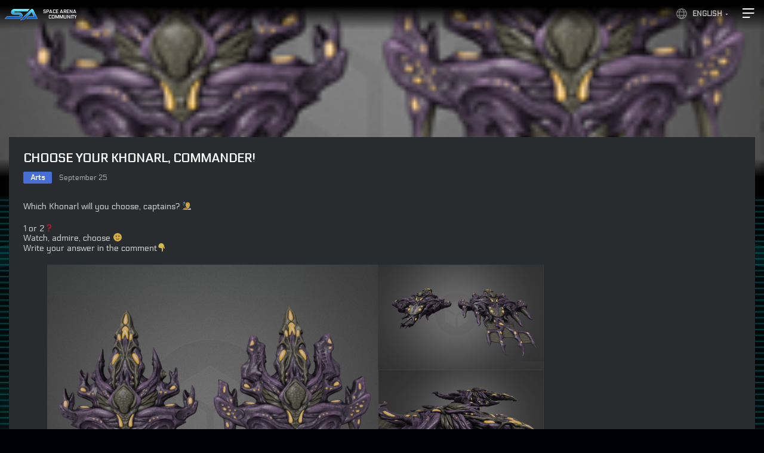

--- FILE ---
content_type: text/html; charset=UTF-8
request_url: https://space-arena.com/choose-your-khonarl-commander/
body_size: 7348
content:
<!DOCTYPE html>
<html lang="en-US">
<head>
	<meta charset="UTF-8">
	<meta http-equiv="X-UA-Compatible" content="IE=edge">
    <meta name="viewport" content="width=device-width, initial-scale=1">

	<!--[if lt IE 9]>
	<script src="//html5shiv.googlecode.com/svn/trunk/html5.js"></script>
	<![endif]-->
	<link rel="shortcut icon" href="https://space-arena.com/wp-content/themes/space-arena/images/favicon.ico" type="image/x-icon">
	<meta name='robots' content='index, follow, max-image-preview:large, max-snippet:-1, max-video-preview:-1' />
<link rel="alternate" href="https://space-arena.com/choose-your-khonarl-commander/" hreflang="en" />
<link rel="alternate" href="https://space-arena.com/ru/vyberi-svoj-khonarl-komandir/" hreflang="ru" />

	<!-- This site is optimized with the Yoast SEO plugin v19.10 - https://yoast.com/wordpress/plugins/seo/ -->
	<title>Choose your Khonarl, commander! - Space Arena</title>
	<link rel="canonical" href="https://space-arena.com/choose-your-khonarl-commander/" />
	<meta property="og:locale" content="en_US" />
	<meta property="og:locale:alternate" content="ru_RU" />
	<meta property="og:type" content="article" />
	<meta property="og:title" content="Choose your Khonarl, commander! - Space Arena" />
	<meta property="og:description" content="Which Khonarl will you choose, captains? &#x1f468;&#x200d;&#x1f680; 1 or 2&#x2753; Watch, admire, choose &#x1f642; Write your answer in the comment&#x1f447; Did you like the article? 224 224..." />
	<meta property="og:url" content="https://space-arena.com/choose-your-khonarl-commander/" />
	<meta property="og:site_name" content="Space Arena" />
	<meta property="article:published_time" content="2019-09-25T11:46:42+00:00" />
	<meta property="og:image" content="https://space-arena.com/wp-content/uploads/2019/09/honarl-kollazh-1-umenshennyj.png" />
	<meta property="og:image:width" content="200" />
	<meta property="og:image:height" content="192" />
	<meta property="og:image:type" content="image/png" />
	<meta name="author" content="community_sa" />
	<meta name="twitter:card" content="summary_large_image" />
	<meta name="twitter:label1" content="Written by" />
	<meta name="twitter:data1" content="community_sa" />
	<script type="application/ld+json" class="yoast-schema-graph">{"@context":"https://schema.org","@graph":[{"@type":"WebPage","@id":"https://space-arena.com/choose-your-khonarl-commander/","url":"https://space-arena.com/choose-your-khonarl-commander/","name":"Choose your Khonarl, commander! - Space Arena","isPartOf":{"@id":"https://space-arena.com/#website"},"primaryImageOfPage":{"@id":"https://space-arena.com/choose-your-khonarl-commander/#primaryimage"},"image":{"@id":"https://space-arena.com/choose-your-khonarl-commander/#primaryimage"},"thumbnailUrl":"https://space-arena.com/wp-content/uploads/2019/09/honarl-kollazh-1-umenshennyj.png","datePublished":"2019-09-25T11:46:42+00:00","dateModified":"2019-09-25T11:46:42+00:00","author":{"@id":"https://space-arena.com/#/schema/person/2df384d3a390807e860582606238e594"},"breadcrumb":{"@id":"https://space-arena.com/choose-your-khonarl-commander/#breadcrumb"},"inLanguage":"en-US","potentialAction":[{"@type":"ReadAction","target":["https://space-arena.com/choose-your-khonarl-commander/"]}]},{"@type":"ImageObject","inLanguage":"en-US","@id":"https://space-arena.com/choose-your-khonarl-commander/#primaryimage","url":"https://space-arena.com/wp-content/uploads/2019/09/honarl-kollazh-1-umenshennyj.png","contentUrl":"https://space-arena.com/wp-content/uploads/2019/09/honarl-kollazh-1-umenshennyj.png","width":200,"height":192},{"@type":"BreadcrumbList","@id":"https://space-arena.com/choose-your-khonarl-commander/#breadcrumb","itemListElement":[{"@type":"ListItem","position":1,"name":"Home","item":"https://space-arena.com/"},{"@type":"ListItem","position":2,"name":"News","item":"https://space-arena.com/news/"},{"@type":"ListItem","position":3,"name":"Choose your Khonarl, commander!"}]},{"@type":"WebSite","@id":"https://space-arena.com/#website","url":"https://space-arena.com/","name":"Space Arena","description":"Space Arena is a mobile game for iOS and Android platforms","potentialAction":[{"@type":"SearchAction","target":{"@type":"EntryPoint","urlTemplate":"https://space-arena.com/?s={search_term_string}"},"query-input":"required name=search_term_string"}],"inLanguage":"en-US"},{"@type":"Person","@id":"https://space-arena.com/#/schema/person/2df384d3a390807e860582606238e594","name":"community_sa","image":{"@type":"ImageObject","inLanguage":"en-US","@id":"https://space-arena.com/#/schema/person/image/","url":"https://secure.gravatar.com/avatar/1d9ef2aa354488a1bddf0149bdb4ad9f?s=96&d=mm&r=g","contentUrl":"https://secure.gravatar.com/avatar/1d9ef2aa354488a1bddf0149bdb4ad9f?s=96&d=mm&r=g","caption":"community_sa"},"url":"https://space-arena.com/author/community_sa/"}]}</script>
	<!-- / Yoast SEO plugin. -->


<link rel='dns-prefetch' href='//maxcdn.bootstrapcdn.com' />
<link rel="alternate" type="application/rss+xml" title="Space Arena &raquo; Choose your Khonarl, commander! Comments Feed" href="https://space-arena.com/choose-your-khonarl-commander/feed/" />
<script type="text/javascript">
window._wpemojiSettings = {"baseUrl":"https:\/\/s.w.org\/images\/core\/emoji\/14.0.0\/72x72\/","ext":".png","svgUrl":"https:\/\/s.w.org\/images\/core\/emoji\/14.0.0\/svg\/","svgExt":".svg","source":{"concatemoji":"https:\/\/space-arena.com\/wp-includes\/js\/wp-emoji-release.min.js?ver=6.1.9"}};
/*! This file is auto-generated */
!function(e,a,t){var n,r,o,i=a.createElement("canvas"),p=i.getContext&&i.getContext("2d");function s(e,t){var a=String.fromCharCode,e=(p.clearRect(0,0,i.width,i.height),p.fillText(a.apply(this,e),0,0),i.toDataURL());return p.clearRect(0,0,i.width,i.height),p.fillText(a.apply(this,t),0,0),e===i.toDataURL()}function c(e){var t=a.createElement("script");t.src=e,t.defer=t.type="text/javascript",a.getElementsByTagName("head")[0].appendChild(t)}for(o=Array("flag","emoji"),t.supports={everything:!0,everythingExceptFlag:!0},r=0;r<o.length;r++)t.supports[o[r]]=function(e){if(p&&p.fillText)switch(p.textBaseline="top",p.font="600 32px Arial",e){case"flag":return s([127987,65039,8205,9895,65039],[127987,65039,8203,9895,65039])?!1:!s([55356,56826,55356,56819],[55356,56826,8203,55356,56819])&&!s([55356,57332,56128,56423,56128,56418,56128,56421,56128,56430,56128,56423,56128,56447],[55356,57332,8203,56128,56423,8203,56128,56418,8203,56128,56421,8203,56128,56430,8203,56128,56423,8203,56128,56447]);case"emoji":return!s([129777,127995,8205,129778,127999],[129777,127995,8203,129778,127999])}return!1}(o[r]),t.supports.everything=t.supports.everything&&t.supports[o[r]],"flag"!==o[r]&&(t.supports.everythingExceptFlag=t.supports.everythingExceptFlag&&t.supports[o[r]]);t.supports.everythingExceptFlag=t.supports.everythingExceptFlag&&!t.supports.flag,t.DOMReady=!1,t.readyCallback=function(){t.DOMReady=!0},t.supports.everything||(n=function(){t.readyCallback()},a.addEventListener?(a.addEventListener("DOMContentLoaded",n,!1),e.addEventListener("load",n,!1)):(e.attachEvent("onload",n),a.attachEvent("onreadystatechange",function(){"complete"===a.readyState&&t.readyCallback()})),(e=t.source||{}).concatemoji?c(e.concatemoji):e.wpemoji&&e.twemoji&&(c(e.twemoji),c(e.wpemoji)))}(window,document,window._wpemojiSettings);
</script>
<style type="text/css">
img.wp-smiley,
img.emoji {
	display: inline !important;
	border: none !important;
	box-shadow: none !important;
	height: 1em !important;
	width: 1em !important;
	margin: 0 0.07em !important;
	vertical-align: -0.1em !important;
	background: none !important;
	padding: 0 !important;
}
</style>
	<link rel='stylesheet' id='wp-block-library-css' href='https://space-arena.com/wp-includes/css/dist/block-library/style.min.css?ver=6.1.9' type='text/css' media='all' />
<link rel='stylesheet' id='classic-theme-styles-css' href='https://space-arena.com/wp-includes/css/classic-themes.min.css?ver=1' type='text/css' media='all' />
<style id='global-styles-inline-css' type='text/css'>
body{--wp--preset--color--black: #000000;--wp--preset--color--cyan-bluish-gray: #abb8c3;--wp--preset--color--white: #ffffff;--wp--preset--color--pale-pink: #f78da7;--wp--preset--color--vivid-red: #cf2e2e;--wp--preset--color--luminous-vivid-orange: #ff6900;--wp--preset--color--luminous-vivid-amber: #fcb900;--wp--preset--color--light-green-cyan: #7bdcb5;--wp--preset--color--vivid-green-cyan: #00d084;--wp--preset--color--pale-cyan-blue: #8ed1fc;--wp--preset--color--vivid-cyan-blue: #0693e3;--wp--preset--color--vivid-purple: #9b51e0;--wp--preset--gradient--vivid-cyan-blue-to-vivid-purple: linear-gradient(135deg,rgba(6,147,227,1) 0%,rgb(155,81,224) 100%);--wp--preset--gradient--light-green-cyan-to-vivid-green-cyan: linear-gradient(135deg,rgb(122,220,180) 0%,rgb(0,208,130) 100%);--wp--preset--gradient--luminous-vivid-amber-to-luminous-vivid-orange: linear-gradient(135deg,rgba(252,185,0,1) 0%,rgba(255,105,0,1) 100%);--wp--preset--gradient--luminous-vivid-orange-to-vivid-red: linear-gradient(135deg,rgba(255,105,0,1) 0%,rgb(207,46,46) 100%);--wp--preset--gradient--very-light-gray-to-cyan-bluish-gray: linear-gradient(135deg,rgb(238,238,238) 0%,rgb(169,184,195) 100%);--wp--preset--gradient--cool-to-warm-spectrum: linear-gradient(135deg,rgb(74,234,220) 0%,rgb(151,120,209) 20%,rgb(207,42,186) 40%,rgb(238,44,130) 60%,rgb(251,105,98) 80%,rgb(254,248,76) 100%);--wp--preset--gradient--blush-light-purple: linear-gradient(135deg,rgb(255,206,236) 0%,rgb(152,150,240) 100%);--wp--preset--gradient--blush-bordeaux: linear-gradient(135deg,rgb(254,205,165) 0%,rgb(254,45,45) 50%,rgb(107,0,62) 100%);--wp--preset--gradient--luminous-dusk: linear-gradient(135deg,rgb(255,203,112) 0%,rgb(199,81,192) 50%,rgb(65,88,208) 100%);--wp--preset--gradient--pale-ocean: linear-gradient(135deg,rgb(255,245,203) 0%,rgb(182,227,212) 50%,rgb(51,167,181) 100%);--wp--preset--gradient--electric-grass: linear-gradient(135deg,rgb(202,248,128) 0%,rgb(113,206,126) 100%);--wp--preset--gradient--midnight: linear-gradient(135deg,rgb(2,3,129) 0%,rgb(40,116,252) 100%);--wp--preset--duotone--dark-grayscale: url('#wp-duotone-dark-grayscale');--wp--preset--duotone--grayscale: url('#wp-duotone-grayscale');--wp--preset--duotone--purple-yellow: url('#wp-duotone-purple-yellow');--wp--preset--duotone--blue-red: url('#wp-duotone-blue-red');--wp--preset--duotone--midnight: url('#wp-duotone-midnight');--wp--preset--duotone--magenta-yellow: url('#wp-duotone-magenta-yellow');--wp--preset--duotone--purple-green: url('#wp-duotone-purple-green');--wp--preset--duotone--blue-orange: url('#wp-duotone-blue-orange');--wp--preset--font-size--small: 13px;--wp--preset--font-size--medium: 20px;--wp--preset--font-size--large: 36px;--wp--preset--font-size--x-large: 42px;--wp--preset--spacing--20: 0.44rem;--wp--preset--spacing--30: 0.67rem;--wp--preset--spacing--40: 1rem;--wp--preset--spacing--50: 1.5rem;--wp--preset--spacing--60: 2.25rem;--wp--preset--spacing--70: 3.38rem;--wp--preset--spacing--80: 5.06rem;}:where(.is-layout-flex){gap: 0.5em;}body .is-layout-flow > .alignleft{float: left;margin-inline-start: 0;margin-inline-end: 2em;}body .is-layout-flow > .alignright{float: right;margin-inline-start: 2em;margin-inline-end: 0;}body .is-layout-flow > .aligncenter{margin-left: auto !important;margin-right: auto !important;}body .is-layout-constrained > .alignleft{float: left;margin-inline-start: 0;margin-inline-end: 2em;}body .is-layout-constrained > .alignright{float: right;margin-inline-start: 2em;margin-inline-end: 0;}body .is-layout-constrained > .aligncenter{margin-left: auto !important;margin-right: auto !important;}body .is-layout-constrained > :where(:not(.alignleft):not(.alignright):not(.alignfull)){max-width: var(--wp--style--global--content-size);margin-left: auto !important;margin-right: auto !important;}body .is-layout-constrained > .alignwide{max-width: var(--wp--style--global--wide-size);}body .is-layout-flex{display: flex;}body .is-layout-flex{flex-wrap: wrap;align-items: center;}body .is-layout-flex > *{margin: 0;}:where(.wp-block-columns.is-layout-flex){gap: 2em;}.has-black-color{color: var(--wp--preset--color--black) !important;}.has-cyan-bluish-gray-color{color: var(--wp--preset--color--cyan-bluish-gray) !important;}.has-white-color{color: var(--wp--preset--color--white) !important;}.has-pale-pink-color{color: var(--wp--preset--color--pale-pink) !important;}.has-vivid-red-color{color: var(--wp--preset--color--vivid-red) !important;}.has-luminous-vivid-orange-color{color: var(--wp--preset--color--luminous-vivid-orange) !important;}.has-luminous-vivid-amber-color{color: var(--wp--preset--color--luminous-vivid-amber) !important;}.has-light-green-cyan-color{color: var(--wp--preset--color--light-green-cyan) !important;}.has-vivid-green-cyan-color{color: var(--wp--preset--color--vivid-green-cyan) !important;}.has-pale-cyan-blue-color{color: var(--wp--preset--color--pale-cyan-blue) !important;}.has-vivid-cyan-blue-color{color: var(--wp--preset--color--vivid-cyan-blue) !important;}.has-vivid-purple-color{color: var(--wp--preset--color--vivid-purple) !important;}.has-black-background-color{background-color: var(--wp--preset--color--black) !important;}.has-cyan-bluish-gray-background-color{background-color: var(--wp--preset--color--cyan-bluish-gray) !important;}.has-white-background-color{background-color: var(--wp--preset--color--white) !important;}.has-pale-pink-background-color{background-color: var(--wp--preset--color--pale-pink) !important;}.has-vivid-red-background-color{background-color: var(--wp--preset--color--vivid-red) !important;}.has-luminous-vivid-orange-background-color{background-color: var(--wp--preset--color--luminous-vivid-orange) !important;}.has-luminous-vivid-amber-background-color{background-color: var(--wp--preset--color--luminous-vivid-amber) !important;}.has-light-green-cyan-background-color{background-color: var(--wp--preset--color--light-green-cyan) !important;}.has-vivid-green-cyan-background-color{background-color: var(--wp--preset--color--vivid-green-cyan) !important;}.has-pale-cyan-blue-background-color{background-color: var(--wp--preset--color--pale-cyan-blue) !important;}.has-vivid-cyan-blue-background-color{background-color: var(--wp--preset--color--vivid-cyan-blue) !important;}.has-vivid-purple-background-color{background-color: var(--wp--preset--color--vivid-purple) !important;}.has-black-border-color{border-color: var(--wp--preset--color--black) !important;}.has-cyan-bluish-gray-border-color{border-color: var(--wp--preset--color--cyan-bluish-gray) !important;}.has-white-border-color{border-color: var(--wp--preset--color--white) !important;}.has-pale-pink-border-color{border-color: var(--wp--preset--color--pale-pink) !important;}.has-vivid-red-border-color{border-color: var(--wp--preset--color--vivid-red) !important;}.has-luminous-vivid-orange-border-color{border-color: var(--wp--preset--color--luminous-vivid-orange) !important;}.has-luminous-vivid-amber-border-color{border-color: var(--wp--preset--color--luminous-vivid-amber) !important;}.has-light-green-cyan-border-color{border-color: var(--wp--preset--color--light-green-cyan) !important;}.has-vivid-green-cyan-border-color{border-color: var(--wp--preset--color--vivid-green-cyan) !important;}.has-pale-cyan-blue-border-color{border-color: var(--wp--preset--color--pale-cyan-blue) !important;}.has-vivid-cyan-blue-border-color{border-color: var(--wp--preset--color--vivid-cyan-blue) !important;}.has-vivid-purple-border-color{border-color: var(--wp--preset--color--vivid-purple) !important;}.has-vivid-cyan-blue-to-vivid-purple-gradient-background{background: var(--wp--preset--gradient--vivid-cyan-blue-to-vivid-purple) !important;}.has-light-green-cyan-to-vivid-green-cyan-gradient-background{background: var(--wp--preset--gradient--light-green-cyan-to-vivid-green-cyan) !important;}.has-luminous-vivid-amber-to-luminous-vivid-orange-gradient-background{background: var(--wp--preset--gradient--luminous-vivid-amber-to-luminous-vivid-orange) !important;}.has-luminous-vivid-orange-to-vivid-red-gradient-background{background: var(--wp--preset--gradient--luminous-vivid-orange-to-vivid-red) !important;}.has-very-light-gray-to-cyan-bluish-gray-gradient-background{background: var(--wp--preset--gradient--very-light-gray-to-cyan-bluish-gray) !important;}.has-cool-to-warm-spectrum-gradient-background{background: var(--wp--preset--gradient--cool-to-warm-spectrum) !important;}.has-blush-light-purple-gradient-background{background: var(--wp--preset--gradient--blush-light-purple) !important;}.has-blush-bordeaux-gradient-background{background: var(--wp--preset--gradient--blush-bordeaux) !important;}.has-luminous-dusk-gradient-background{background: var(--wp--preset--gradient--luminous-dusk) !important;}.has-pale-ocean-gradient-background{background: var(--wp--preset--gradient--pale-ocean) !important;}.has-electric-grass-gradient-background{background: var(--wp--preset--gradient--electric-grass) !important;}.has-midnight-gradient-background{background: var(--wp--preset--gradient--midnight) !important;}.has-small-font-size{font-size: var(--wp--preset--font-size--small) !important;}.has-medium-font-size{font-size: var(--wp--preset--font-size--medium) !important;}.has-large-font-size{font-size: var(--wp--preset--font-size--large) !important;}.has-x-large-font-size{font-size: var(--wp--preset--font-size--x-large) !important;}
.wp-block-navigation a:where(:not(.wp-element-button)){color: inherit;}
:where(.wp-block-columns.is-layout-flex){gap: 2em;}
.wp-block-pullquote{font-size: 1.5em;line-height: 1.6;}
</style>
<link rel='stylesheet' id='contact-form-7-css' href='https://space-arena.com/wp-content/plugins/contact-form-7/includes/css/styles.css?ver=5.6.4' type='text/css' media='all' />
<link rel='stylesheet' id='font-awesome-css' href='//maxcdn.bootstrapcdn.com/font-awesome/4.7.0/css/font-awesome.min.css?ver=6.1.9' type='text/css' media='all' />
<link rel='stylesheet' id='like-css' href='https://space-arena.com/wp-content/plugins/like-dislike-plus-counter/assets/css/style.css?ver=6.1.9' type='text/css' media='all' />
<link rel='stylesheet' id='exo-font-css' href='//fonts.googleapis.com/css?family=Exo+2&#038;ver=6.1.9' type='text/css' media='all' />
<link rel='stylesheet' id='fancybox-css-css' href='//cdn.jsdelivr.net/gh/fancyapps/fancybox@3.5.7/dist/jquery.fancybox.min.css?ver=6.1.9' type='text/css' media='all' />
<link rel='stylesheet' id='style1-css' href='https://space-arena.com/wp-content/themes/space-arena/css/style.css?ver=6.1.9' type='text/css' media='all' />
<link rel='stylesheet' id='main-css' href='https://space-arena.com/wp-content/themes/space-arena/style.css?ver=6.1.9' type='text/css' media='all' />
<script type='text/javascript' src='https://space-arena.com/wp-includes/js/jquery/jquery.min.js?ver=3.6.1' id='jquery-core-js'></script>
<script type='text/javascript' src='https://space-arena.com/wp-includes/js/jquery/jquery-migrate.min.js?ver=3.3.2' id='jquery-migrate-js'></script>
<link rel="https://api.w.org/" href="https://space-arena.com/wp-json/" /><link rel="alternate" type="application/json" href="https://space-arena.com/wp-json/wp/v2/posts/518" /><link rel="EditURI" type="application/rsd+xml" title="RSD" href="https://space-arena.com/xmlrpc.php?rsd" />
<link rel="wlwmanifest" type="application/wlwmanifest+xml" href="https://space-arena.com/wp-includes/wlwmanifest.xml" />
<meta name="generator" content="WordPress 6.1.9" />
<link rel='shortlink' href='https://space-arena.com/?p=518' />
<link rel="alternate" type="application/json+oembed" href="https://space-arena.com/wp-json/oembed/1.0/embed?url=https%3A%2F%2Fspace-arena.com%2Fchoose-your-khonarl-commander%2F" />

 <!-- OneAll.com / Social Login for WordPress / v5.7 -->
<script data-cfasync="false" type="text/javascript">
 (function() {
  var oa = document.createElement('script'); oa.type = 'text/javascript';
  oa.async = true; oa.src = 'https://app-890708-1.api.oneall.com/socialize/library.js';
  var s = document.getElementsByTagName('script')[0]; s.parentNode.insertBefore(oa, s);
 })();
</script>
<style type="text/css">.recentcomments a{display:inline !important;padding:0 !important;margin:0 !important;}</style><style type="text/css">.broken_link, a.broken_link {
	text-decoration: line-through;
}</style><link rel="icon" href="https://space-arena.com/wp-content/uploads/2025/02/cropped-1024-32x32.png" sizes="32x32" />
<link rel="icon" href="https://space-arena.com/wp-content/uploads/2025/02/cropped-1024-192x192.png" sizes="192x192" />
<link rel="apple-touch-icon" href="https://space-arena.com/wp-content/uploads/2025/02/cropped-1024-180x180.png" />
<meta name="msapplication-TileImage" content="https://space-arena.com/wp-content/uploads/2025/02/cropped-1024-270x270.png" />
</head>
<body class="post-template-default single single-post postid-518 single-format-standard">
	<div id="lang-nav-ul" class="side-menu__second"><li id="menu-item-1289" class="pll-parent-menu-item menu-item menu-item-type-custom menu-item-object-custom menu-item-has-children menu-item-1289"><a href="#pll_switcher">English</a>
<ul class="sub-menu">
	<li id="menu-item-1289-ru" class="lang-item lang-item-15 lang-item-ru lang-item-first menu-item menu-item-type-custom menu-item-object-custom menu-item-1289-ru"><a href="https://space-arena.com/ru/vyberi-svoj-khonarl-komandir/" hreflang="ru-RU" lang="ru-RU">Русский</a></li>
</ul>
</li>
</div>	<button class="header-menu">
			<svg width="24" height="24" viewBox="0 0 24 24" fill="none">
			<path fill-rule="evenodd" clip-rule="evenodd" d="M21.8553 4.28944C21.9218 4.15646 21.8251 4 21.6764 4H2V6H20.8764C20.9521 6 21.0214 5.9572 21.0553 5.88944L21.8553 4.28944Z" fill="white"/>
			<path fill-rule="evenodd" clip-rule="evenodd" d="M21.8553 11.2894C21.9218 11.1565 21.8251 11 21.6764 11H2V13H20.8764C20.9521 13 21.0214 12.9572 21.0553 12.8894L21.8553 11.2894Z" fill="white"/>
			<path fill-rule="evenodd" clip-rule="evenodd" d="M14.8553 18.2894C14.9218 18.1565 14.8251 18 14.6764 18H2V20H13.8764C13.9521 20 14.0214 19.9572 14.0553 19.8894L14.8553 18.2894Z" fill="white"/>
			</svg>
	</button>
	<div class="side-menu-overlay"></div>
	<div class="side-menu">
		<div class="side-menu__inner">
			<div id="top-nav-ul" class="side-menu__menu"><li id="menu-item-1027" class="menu-item menu-item-type-post_type menu-item-object-page menu-item-home menu-item-1027"><a href="https://space-arena.com/">BACK TO HOME</a></li>
<li id="menu-item-1028" class="menu-item menu-item-type-post_type menu-item-object-page current_page_parent menu-item-1028"><a href="https://space-arena.com/news/">News</a></li>
<li id="menu-item-1029" class="menu-item menu-item-type-custom menu-item-object-custom menu-item-1029"><a target="_blank" rel="noopener" href="https://spacearena.fandom.com/wiki/Space_Arena_Wiki">Wiki</a></li>
<li id="menu-item-1032" class="menu-item menu-item-type-post_type menu-item-object-page menu-item-1032"><a href="https://space-arena.com/faq/">FAQ</a></li>
<li id="menu-item-1033" class="menu-item menu-item-type-post_type menu-item-object-page menu-item-1033"><a href="https://space-arena.com/support/">Support</a></li>
</div>			<div class="side-menu__bottom">
				<div id="second-nav-ul" class="side-menu__second"><li id="menu-item-1035" class="appstore menu-item menu-item-type-custom menu-item-object-custom menu-item-1035"><a target="_blank" rel="noopener" href="https://herocraft.com/a/spc_ar_ios">Download on the App Store</a></li>
<li id="menu-item-1036" class="gplay menu-item menu-item-type-custom menu-item-object-custom menu-item-1036"><a target="_blank" rel="noopener" href="https://herocraft.com/a/spc_ar">Get it on Google Play</a></li>
</div>			</div>
		</div>
	</div>
	  <div class="trailer-overlay">
    <div class="close-area"></div>
    <div class="trailer-container">
      <div class="close" id="closeTrailer"></div>
	  <iframe width="560" height="315" src="https://www.youtube.com/embed/sV9zFxR6KtM" frameborder="0" allow="accelerometer; autoplay; encrypted-media; gyroscope; picture-in-picture" allowfullscreen></iframe>      
    </div>
  </div>
  <div class="mainwrap">
    <div class="menuwrap">
		<a href="https://space-arena.com/" class="header-community"><img src="https://space-arena.com/wp-content/themes/space-arena/images/SA_logo_mini.png" alt="arena"><span>Space arena community</span></a>
		
   </div>
	
<div class="dividelines"></div>

<div class="section-news">
	<div class="section-news__bg" style="background-image: url(https://space-arena.com/wp-content/uploads/2025/02/post_blank_4-1.jpg)"></div>
	
			
		
				
		<div class="news-single" >
			<div class="single-image" style="background-image: url(https://space-arena.com/wp-content/uploads/2019/09/honarl-kollazh-1-umenshennyj.png)"></div>
			
			<div class="news-single__content">
				<div class="news-single__title">Choose your Khonarl, commander!</div>
				<div class="news-single__meta">
					<a href="https://space-arena.com/category/arts/" class="cat-name" style="background-color: #466ed4">
						Arts					</a>
					<div class="date">September 25</div>
				</div>
				<div class="news-single__text">
					<p>Which Khonarl will you choose, captains? <span class="_5mfr"><span class="_6qdm">&#x1f468;&#x200d;&#x1f680;</span></span></p>
<p>1 or 2<span class="_5mfr"><span class="_6qdm">&#x2753;</span></span><br />
Watch, admire, choose <span class="_5mfr"><span class="_6qdm">&#x1f642;</span></span><br />
Write your answer in the comment<span class="_5mfr"><span class="_6qdm">&#x1f447;</span></span></p>
<ol>
<li><img decoding="async" class="alignnone  wp-image-519" src="https://space-arena.com/wp-content/uploads/2019/09/honarl-kollazh-1.png" alt="" width="832" height="533" /></li>
<li><img decoding="async" loading="lazy" class="alignnone  wp-image-520" src="https://space-arena.com/wp-content/uploads/2019/09/kollazh-2.png" alt="" width="831" height="481" /></li>
</ol>
<div class='post-like-dislike-plusCounter-container'>Did you like the article?<div class="button-container-likes-dislike single-cont-like-dis">
    <button class="btn-imgs-back4" id="post-like-btn"><i class="fa fa-smile-o"></i><b>224</b></button>
    <button class="btn-imgs-back4" id="post-dislike-btn"><i class="fa fa-frown-o"></i><b>224</b></button>
  </div></div><span class='hidden-id' id='like-dislike-post-id'>518</span><span class='hidden-id ldc-post-total-likes'>0</span><span class='hidden-id ldc-post-total-dislikes'>1</span><span class='hidden-id ldc-lk-dk-type'>cookie-check</span><span class='hidden-id ldc-page-title'>Choose your Khonarl, commander!</span><span class='hidden-id ldc-share-it'>no</span>				</div>
			</div>
			
			<div class="news-single__bottom">
				<!--<ul class="news-single__lang">	<li class="lang-item lang-item-15 lang-item-ru lang-item-first"><a  lang="ru-RU" hreflang="ru-RU" href="https://space-arena.com/ru/vyberi-svoj-khonarl-komandir/"><img src="/wp-content/polylang/ru_RU.png" alt="Русский" /></a></li>
</ul>-->
							</div>
		</div>
				
		 
</div>

	

      <div class="footer">
        
        <div class="col-footer-links">
		  <div id="bottom-nav-ul" class="links"><a target="_blank" href="http://www.herocraft.com/publishing/" class="menu-item menu-item-type-custom menu-item-object-custom menu-item-1060">More games</a><a href="https://space-arena.com/contact-us/" class="menu-item menu-item-type-post_type menu-item-object-page menu-item-1061">Contacts</a><a href="https://space-arena.com/privacy-policy-2/" class="menu-item menu-item-type-post_type menu-item-object-page menu-item-privacy-policy menu-item-1062">Privacy policy</a></div>			<div class="hc-logo"><img src="https://space-arena.com/wp-content/themes/space-arena/images/herocraft.svg" alt=""></div>
          <div class="copy">All rights reserved © 2026 HeroCraft</div>
        </div>
      </div>
	  
	  
  </div><!-- .mainwrap -->
<script type='text/javascript' src='https://space-arena.com/wp-content/plugins/contact-form-7/includes/swv/js/index.js?ver=5.6.4' id='swv-js'></script>
<script type='text/javascript' id='contact-form-7-js-extra'>
/* <![CDATA[ */
var wpcf7 = {"api":{"root":"https:\/\/space-arena.com\/wp-json\/","namespace":"contact-form-7\/v1"}};
/* ]]> */
</script>
<script type='text/javascript' src='https://space-arena.com/wp-content/plugins/contact-form-7/includes/js/index.js?ver=5.6.4' id='contact-form-7-js'></script>
<script type='text/javascript' id='like-js-extra'>
/* <![CDATA[ */
var counterURL = {"ajax_url":"https:\/\/space-arena.com\/wp-admin\/admin-ajax.php"};
var cookieURL = {"cookie_ajax_url":"https:\/\/space-arena.com\/wp-admin\/admin-ajax.php"};
/* ]]> */
</script>
<script type='text/javascript' src='https://space-arena.com/wp-content/plugins/like-dislike-plus-counter/assets/js/logic.js?ver=1.0' id='like-js'></script>
<script type='text/javascript' src='https://space-arena.com/wp-includes/js/comment-reply.min.js?ver=6.1.9' id='comment-reply-js'></script>
<script type='text/javascript' src='//cdn.jsdelivr.net/gh/fancyapps/fancybox@3.5.7/dist/jquery.fancybox.min.js?ver=6.1.9' id='fancybox-js'></script>
<script type='text/javascript' src='https://space-arena.com/wp-content/themes/space-arena/js/main.js?ver=6.1.9' id='main-js'></script>

<script type="text/javascript">
    jQuery('#closeTrailer').click(function(){
      jQuery('.trailer-overlay').hide();
    })

    jQuery('.close-area').click(function(){
      jQuery('.trailer-overlay').hide();
    })

    jQuery('#playTrailer').click(function(){
      jQuery('.trailer-overlay').css('display', 'flex');
    })
</script>
</body>
</html>


--- FILE ---
content_type: text/css
request_url: https://space-arena.com/wp-content/themes/space-arena/css/style.css?ver=6.1.9
body_size: 4625
content:
@import "../fonts/font.css";
img {
  max-width: 100%;
  height: auto;
}
@font-face {
  font-family: 'Bender';
  src: url('fonts/36FDFA_0_0.eot');
  src: url('fonts/36FDFA_0_0.eot?#iefix') format('embedded-opentype'), url('fonts/36FDFA_0_0.woff2') format('woff2'), url('fonts/36FDFA_0_0.woff') format('woff'), url('fonts/36FDFA_0_0.ttf') format('truetype');
}
* {
  box-sizing: border-box;
}
body {
  font-family: 'SpaceArena', sans-serif;
  padding: 0;
  margin: 0;
  background-color: #000106;
  color: #fff;
}
body.noscroll {
  overflow: hidden;
}
.menuwrap {
  position: fixed;
  z-index: 10;
  top: 0;
  left: 0;
  right: 0;
  padding: 15px 8px;
  background-image: linear-gradient(180deg, #000000 20%, rgba(0, 0, 0, 0) 100%);
  display: flex;
  justify-content: space-between;
  align-items: flex-start;
}
.menu {
  margin: 0 auto;
  display: flex;
  justify-content: center;
  background: url(../images/menulines.png);
  background-repeat: no-repeat;
  background-position: 50% 50%;
  background-image: linear-gradient(180deg, #000000 50%, rgba(0, 0, 0, 0) 100%);
}
.menu a {
  width: 240px;
  height: 89px;
  background-repeat: no-repeat;
  background-size: contain;
  overflow: hidden;
  text-indent: -9999px;
}
.social-menu {
  position: fixed;
  right: 0;
  top: 45px;
  z-index: 995;
  transition: transform 300ms ease-in;
  width: 50px;
  background: url(../images/social.svg) center no-repeat;
  background-size: contain;
  padding: 15px 14px;
}
.social-menu.hide {
  transform: translateX(100%);
}
.social-menu__menu {
  padding: 0;
  margin: 0;
  list-style: none;
}
.social-menu__menu li {
  margin-bottom: 15px;
}
.social-menu__menu li:last-child {
  margin-bottom: 0;
}
.social-menu__menu li a {
  display: block;
}
.social-menu__menu li a img {
  display: block;
  margin: 0 auto;
  width: 23px;
  height: auto;
  max-width: none;
}
.social-menu__menu li a img[alt="vk"],
.social-menu__menu li a img[alt="fb"] {
  width: 21px;
}
.social-menu__menu li a img[alt="discord"] {
  width: 26px;
  transform: translateX(-2px);
  margin-top: -1px;
  margin-bottom: -3px;
}
.side-menu {
  position: fixed;
  right: 0;
  bottom: 0;
  top: 0;
  z-index: 998;
  transform: translateX(100%);
  transition: transform 300ms ease-in;
  width: 70%;
  min-width: 250px;
  max-width: 320px;
  background: #292929;
  padding: 60px 30px 40px 40px;
  overflow: auto;
}
.side-menu.open {
  transform: translateX(0%);
}
.side-menu__inner {
  display: flex;
  flex-direction: column;
  justify-content: space-between;
  min-height: 100%;
}
.side-menu-overlay {
  background: #000007;
  opacity: 0.32;
  position: fixed;
  left: 0;
  right: 0;
  top: 0;
  bottom: 0;
  z-index: 997;
  display: none;
}
.side-menu-overlay.open {
  display: block;
}
.side-menu__menu {
  margin: 0;
  padding: 0;
  list-style: none;
}
.side-menu__menu li {
  margin-bottom: 32px;
}
.side-menu__menu li a {
  font-style: normal;
  font-weight: bold;
  font-size: 16px;
  line-height: 120%;
  text-transform: uppercase;
  color: #FFFFFF;
  text-decoration: none;
}
.side-menu__bottom {
  background: url(../images/line.svg) center top no-repeat;
  background-size: 100% auto;
  padding: 25px 0 0 0;
}
.side-menu__second {
  margin: 0;
  padding: 0;
  list-style: none;
}
.side-menu__second li {
  margin-bottom: 20px;
}
.side-menu__second li:last-child {
  margin-bottom: 0;
}
.side-menu__second li a {
  font-weight: 600;
  font-size: 12px;
  line-height: 120%;
  display: inline-block;
  text-transform: uppercase;
  color: rgba(255, 255, 255, 0.7);
  text-decoration: none;
}
.side-menu__second li.menu-item-has-children > a {
  position: relative;
}
.side-menu__second li.menu-item-has-children > a:after {
  content: '';
  position: relative;
  display: inline-block;
  vertical-align: middle;
  background: url(../images/caret.svg) center no-repeat;
  width: 5px;
  height: 2.5px;
  margin-left: 5.5px;
}
.side-menu__second li.pll-parent-menu-item > a {
  position: relative;
  padding-left: 30px;
}
.side-menu__second li.pll-parent-menu-item > a:before {
  content: '';
  position: absolute;
  display: inline-block;
  left: 0;
  top: -5px;
  width: 24px;
  height: 24px;
  background: url(../images/globe.svg) center no-repeat;
  background-size: contain;
}
.side-menu__second li.appstore a {
  position: relative;
  padding-left: 30px;
}
.side-menu__second li.appstore a:after {
  content: '';
  position: absolute;
  display: inline-block;
  left: 0;
  top: -2px;
  width: 23px;
  height: 20px;
  background: url(../images/app.svg) center no-repeat;
  background-size: contain;
  opacity: 0.4;
}
.side-menu__second li.gplay a {
  position: relative;
  padding-left: 30px;
}
.side-menu__second li.gplay a:after {
  content: '';
  position: absolute;
  display: inline-block;
  left: 0;
  top: -4px;
  width: 20px;
  height: 23px;
  background: url(../images/gplay.svg) center no-repeat;
  background-size: contain;
  opacity: 0.4;
}
.side-menu__second .sub-menu {
  margin: 0;
  padding: 5px 0 0 30px;
  list-style: none;
  display: none;
}
.side-menu__second .sub-menu li {
  margin-bottom: 5px;
}
.side-menu__second .sub-menu li a {
  line-height: 1.2;
}
.page-item .body {
  font-size: 14px;
}
.page-item .body a {
  text-decoration: none;
  color: #82eaeb;
}
.page-item .body > h3,
.page-item .body > h4 {
  font-size: 18px;
  font-weight: 600;
  margin: 0 0 20px;
}
.page-item .body > h4 {
  margin-top: -1em;
}
.page-item .body p {
  color: rgba(255, 255, 255, 0.6);
}
.page-item .body p strong,
.page-item .body p b {
  color: #ffffff;
}
/* Accordion Styles */
.accordion {
  border-bottom: 0;
  margin-bottom: 32px;
}
.accordion-title {
  border-top: 0;
  margin: 0;
  margin-bottom: 12px;
  padding: 12px 45px 12px 12px;
  cursor: pointer;
  background: #292C2F;
  font-weight: 600;
  font-size: 12px;
  line-height: 140%;
  align-items: center;
  position: relative;
  color: #FFFFFF;
}
.accordion-title:hover,
.accordion-title:focus,
.accordion-title:active {
  outline: 0;
}
.accordion-title:after {
  content: '';
  position: absolute;
  width: 10px;
  height: 5px;
  background: url(../images/down.svg) center no-repeat;
  background-size: contain;
  right: 20px;
  top: 0;
  bottom: 0;
  margin: auto;
  transition: transform 300ms ease-in;
}
.accordion-title:first-child {
  border: none;
}
.accordion-title.open {
  cursor: default;
}
.accordion-title.open:after {
  transform: rotate(180deg);
}
.accordion-content {
  padding: 14px 12px 20px;
  background: #3D3D3D;
  color: #FFFFFF;
  opacity: 0.8;
  margin-top: -12px;
  margin-bottom: 12px;
}
.ufaq-faq-category-title h4 {
  margin: 0;
  margin-bottom: 8px;
  font-weight: 600;
  font-size: 16px;
  line-height: 120%;
  text-transform: uppercase;
  color: #FFFFFF;
}
.ufaq-faq-div {
  background: #3D3D3D;
  border: 0;
  border-radius: 0;
  margin: 0;
  margin-bottom: 12px;
  padding: 0;
  position: relative;
}
.ufaq-faq-div.ewd-ufaq-post-active .ufaq-faq-title:after {
  transform: rotate(180deg);
}
.ufaq-faq-title {
  border-top: 0;
  margin: 0;
  padding: 12px 45px 12px 12px;
  cursor: pointer;
  background: #292C2F;
  font-weight: 600;
  font-size: 12px;
  line-height: 140%;
  align-items: center;
  position: relative;
  color: #FFFFFF;
}
.ufaq-faq-title a.ewd-ufaq-post-margin {
  color: #FFFFFF;
}
.ufaq-faq-title:hover,
.ufaq-faq-title:focus,
.ufaq-faq-title:active {
  outline: 0;
}
.ufaq-faq-title:after {
  content: '';
  position: absolute;
  width: 10px;
  height: 5px;
  background: url(../images/down.svg) center no-repeat;
  background-size: contain;
  right: 20px;
  top: 0;
  bottom: 0;
  margin: auto;
  transition: transform 300ms ease-in;
}
.ufaq-faq-title-text {
  width: 100%;
  float: none;
}
.ufaq-faq-title-text h4 {
  margin: 0px !important;
  font-weight: 400;
}
.ufaq-faq-title div.ewd-ufaq-post-margin-symbol {
  display: none !important;
}
.ufaq-faq-body {
  padding: 14px 12px 20px;
}
.ufaq-faq-category-inner {
  margin-bottom: 32px;
}
.imgbtn {
  background-repeat: no-repeat;
  background-size: contain;
  overflow: hidden;
  text-indent: -9999px;
  display: inline-block;
  vertical-align: middle;
}
.link-news {
  background-image: url(../images/News.png);
}
.link-news:hover {
  background-image: url(../images/News_hover.png);
}
.link-wiki {
  background-image: url(../images/Wiki.png);
}
.link-wiki:hover {
  background-image: url(../images/Wiki_hover.png);
}
.link-support {
  background-image: url(../images/Support.png);
}
.link-support:hover {
  background-image: url(../images/Support_hover.png);
}
.link-play {
  background-image: url(../images/Play_BTN.png);
  width: 162px;
  height: 158px;
}
.link-play:hover {
  background-image: url(../images/Play_BTN_hover.png);
}
.header {
  overflow: hidden;
  position: relative;
  z-index: 1;
  background: url(../images/headerbg.jpg);
  background-repeat: no-repeat;
  background-size: cover;
  background-position: center;
  min-height: 100vh;
  min-height: calc(var(--vh, 1vh) * 100);
  height: 100vh;
  height: calc(var(--vh, 1vh) * 100);
}
@media (orientation: landscape) and (max-height: 568px) {
  .header {
    min-height: 568px;
  }
}
.header .headerbg {
  opacity: 0;
}
.header .content {
  position: absolute;
  z-index: 2;
  text-align: center;
  top: 0;
  bottom: 0;
  left: 0;
  right: 0;
  display: flex;
  flex-direction: column;
  justify-content: space-between;
  margin: 100px 0 80px;
  align-items: center;
}
@media (max-height: 568px) {
  .header .content {
    margin-bottom: 40px;
  }
}
.header .content .desc {
  max-width: 600px;
  line-height: 140%;
  font-size: 16px;
  margin: 0 auto;
}
.header-community {
  color: #fff;
  font-weight: 600;
  font-size: 8px;
  line-height: 120%;
  text-decoration: none;
  text-align: right;
  text-transform: uppercase;
  width: 120px;
  display: block;
  height: 20px;
  position: relative;
  overflow: hidden;
}
.header-community img {
  position: absolute;
  left: 0;
  width: 55px;
}
.header-community span {
  width: 90px;
  display: inline-block;
  position: relative;
  left: 0;
}
.header-menu {
  width: 24px;
  height: 24px;
  cursor: pointer;
  border: 0;
  padding: 0;
  margin: 0;
  background: transparent;
  position: fixed;
  right: 14px;
  top: 10px;
  z-index: 999;
}
.header-menu:focus,
.header-menu:hover,
.header-menu:active {
  outline: 0;
  background: transparent;
}
.header-menu.open svg > path:last-child {
  opacity: 0;
}
.header-menu.open svg > path:first-child {
  transform: translate(0px, 17px) rotate(-45deg);
  border-radius: 0.2px;
}
.header-menu.open svg > path:nth-child(2) {
  transform: translate(12px, -5px) rotate(45deg);
  border-radius: 0.2px;
}
.header-menu path {
  transition: all 300ms ease-in;
}
.header-buttons {
  font-size: 0;
  margin-top: 0;
}
.header-buttons a {
  display: block;
  height: 50px;
  width: 175px;
  margin-bottom: 20px;
  background-size: contain;
  border-radius: 5px;
}
.header-buttons a.appstore {
  background: url(../images/appstore_btn.svg) center no-repeat;
}
.header-buttons a.gplay {
  background: url(../images/gplay_btn.svg) center no-repeat;
}
.header-buttons a:last-child {
  margin-bottom: 0;
}
#lang-nav-ul {
  position: fixed;
  right: 60px;
  top: 12px;
  z-index: 996;
}
.parallax {
  position: absolute;
  left: 0;
  right: 0;
  top: 0;
  bottom: 0;
  z-index: 1;
}
.parallax img {
  position: absolute;
  z-index: 1;
  max-width: none;
}
.parallax .ship-bottomleft {
  bottom: 20px;
  left: 50%;
  margin-left: -867px;
}
.parallax .ship-bottomright {
  bottom: 20px;
  right: 50%;
  margin-right: -435px;
}
.parallax .ship-topright {
  right: 50%;
  margin-right: -1090px;
  top: -20px;
}
.parallax .explosion {
  left: 50%;
  margin-left: -957px;
  top: 100px;
}
.parallax .rockets {
  right: 50%;
  margin-right: -943px;
  bottom: 250px;
}
.dividelines {
  background: url(../images/divide_lines_between.png);
  background-position: 50% 50%;
  background-repeat: no-repeat;
  height: 20px;
  margin-top: -10px;
  position: relative;
  z-index: 2;
}
.btn {
  border: 0;
  background: url(../images/btn.svg) center no-repeat;
  background-size: 100% 100%;
  height: 42px;
  max-width: 170px;
  border-radius: 0;
  cursor: pointer;
  text-decoration: none;
  text-transform: uppercase;
  font-weight: 500;
  font-size: 12px;
  line-height: 120%;
  color: #FFFFFF;
  padding: 14px 28px;
  display: inline-block;
  position: relative;
}
.btn.btn-next:after {
  content: '';
  position: relative;
  display: inline-block;
  vertical-align: middle;
  width: 16px;
  height: 8px;
  background: url(../images/arrow.svg) center no-repeat;
  background-size: contain;
  margin-left: 7px;
}
.section-news {
  position: relative;
  background-position: center;
  background-repeat: no-repeat;
  background-size: cover;
}
.section-news__bg {
  background: #000106;
  background-position: center;
  background-repeat: no-repeat;
  background-size: cover;
  position: fixed;
  z-index: -1;
  top: 0;
  left: 0;
  width: 100%;
  bottom: 0;
}
.section-title {
  padding-top: 45px;
  padding-bottom: 20px;
  font-weight: 400;
  font-size: 24px;
  line-height: 140%;
  text-align: center;
  text-transform: uppercase;
  color: #FFFFFF;
}
.viewall {
  margin: 0 auto;
  padding: 12px 10px 52px;
  text-align: center;
}
.cat-list {
  padding: 0;
  list-style: none;
  display: flex;
  align-items: center;
  justify-content: center;
  flex-wrap: wrap;
  max-width: 600px;
  margin: 0 auto 20px;
  padding: 0 15px;
}
.cat-list__item a {
  font-weight: 400;
  font-size: 16px;
  line-height: 120%;
  text-decoration: none;
  color: #9fa4a8;
  text-transform: uppercase;
}
.cat-list__item a:hover {
  color: #fff;
}
.cat-list__item.current a {
  color: #fff;
}
.cat-list .divider {
  margin: 0 10px;
}
.divider {
  width: 1.33px;
  height: 1.33px;
  background: #C4C4C4;
  margin: 0 4px;
}
.news-list {
  max-width: 600px;
  margin: 0 auto;
  padding: 0 15px 20px;
}
.news-item {
  display: flex;
  flex-wrap: wrap;
  margin-top: 15px;
  background: url(../images/news_bg.svg) center no-repeat;
  background-size: 100% 100%;
  height: 86px;
  max-width: 326px;
  margin-left: auto;
  margin-right: auto;
}
.news-item:first-child {
  margin-top: 0;
}
.news-item .col-content {
  display: flex;
  flex-direction: column;
  width: 70%;
  width: calc(100% - 85px);
  padding: 13px;
}
.news-item.cat-gameplay .cat-name {
  color: #1a4810;
}
.news-item.cat-gameplay .readmore {
  background: rgba(26, 72, 16, 0.7);
}
.news-item.cat-news .cat-name {
  color: #14423e;
}
.news-item.cat-news .readmore {
  background: rgba(20, 66, 62, 0.7);
}
.news-item.cat-contest .cat-name {
  color: #691e14;
}
.news-item.cat-contest .readmore {
  background: rgba(105, 30, 20, 0.7);
}
.news-item .head {
  display: flex;
  align-items: center;
}
.news-item .head .title {
  font-weight: 400;
  font-size: 16px;
  line-height: 120%;
  color: #FFFFFF;
  overflow: hidden;
  text-overflow: ellipsis;
  display: -webkit-box;
  -webkit-line-clamp: 2;
  /* number of lines to show */
  -webkit-box-orient: vertical;
}
.news-item .head .title a {
  text-decoration: none;
}
.news-item .head .divider {
  width: 2px;
  height: 27px;
  background-color: rgba(255, 255, 255, 0.2);
}
.news-item .head .cat-name {
  font-family: 'Exo 2', sans-serif;
  font-size: 18px;
  flex-basis: 130px;
  text-align: center;
  flex-shrink: 0;
}
.news-item .body {
  padding-top: 6px;
  line-height: 1;
  display: flex;
  align-items: center;
}
.news-item .cat-name {
  font-weight: 600;
  font-size: 12px;
  line-height: 120%;
  text-decoration: none;
}
.news-item .date {
  font-size: 12px;
  line-height: 120%;
  color: #FFFFFF;
  opacity: 0.6;
}
.news-item .foot {
  margin-top: auto;
  display: flex;
  justify-content: space-between;
  align-items: center;
}
.news-item .foot .date {
  font-size: 18px;
  font-family: 'Exo 2', sans-serif;
  padding-left: 20px;
}
.news-item .foot .readmore {
  font-size: 18px;
  color: #fff;
  text-decoration: none;
  padding: 8px 20px;
}
.news-single {
  background-size: cover;
  background-position: center;
  background-repeat: no-repeat;
}
.news-single__content {
  position: relative;
  z-index: 5;
  background: #292C2F;
  padding: 24px;
  margin: 0 15px;
}
.news-single__title {
  font-size: 20px;
  line-height: 120%;
  text-transform: uppercase;
  color: #FFFFFF;
  margin-bottom: 10px;
  font-weight: bold;
}
.news-single__meta {
  display: flex;
  align-items: center;
  margin-bottom: 30px;
}
.news-single__meta .cat-name {
  display: inline-block;
  border-radius: 2px;
  font-weight: 600;
  font-size: 12px;
  line-height: 120%;
  padding: 3px 12px;
  color: #FFFFFF;
  text-decoration: none;
}
.news-single__meta .date {
  font-size: 12px;
  line-height: 120%;
  color: #FFFFFF;
  opacity: 0.6;
  margin-left: 12px;
}
.news-single__text {
  font-weight: normal;
  font-size: 14px;
  line-height: 120%;
  color: #FFFFFF;
  opacity: 0.8;
}
.news-single__bottom {
  padding: 35px 15px 20px;
  display: flex;
  justify-content: space-between;
  align-items: center;
}
.news-single__bottom .wpulike {
  text-align: right;
  padding: 0;
}
.news-single__bottom .wpulike .wp_ulike_btn {
  background: transparent !important;
  padding: 0 !important;
  min-height: 32px;
  min-width: 32px;
}
.news-single__bottom .wpulike .wp_ulike_put_image:after {
  width: 32px;
  height: 32px;
}
.news-single__lang {
  display: flex;
  align-items: center;
  margin: 0;
  padding: 0;
  list-style: none;
}
.news-single__lang li {
  margin-right: 5px;
}
.single-image {
  background-position: center;
  background-size: cover;
  max-height: 320px;
  position: relative;
  margin: 0 auto -100px;
}
.single-image:after {
  padding-bottom: 100%;
  content: '';
  display: block;
}
.single-image:before {
  content: '';
  display: block;
  background: #000000;
  background: -moz-linear-gradient(0deg, #000000 50%, rgba(0, 0, 0, 0) 100%);
  background: -webkit-linear-gradient(0deg, #000000 50%, rgba(0, 0, 0, 0) 100%);
  background: linear-gradient(0deg, #000000 50%, rgba(0, 0, 0, 0) 100%);
  filter: progid:DXImageTransform.Microsoft.gradient(startColorstr="#000000", endColorstr="#000000", GradientType=1);
  position: absolute;
  bottom: 0;
  top: 80%;
  width: 100%;
}
.news-image {
  margin-right: 0;
  width: 85px;
  height: 85px;
}
.news-image img {
  width: 100%;
}
.paging {
  display: flex;
  justify-content: center;
  margin-top: 0;
  font-size: 20px;
  flex-wrap: wrap;
  padding-bottom: 20px;
}
.paging a {
  color: #fff;
  text-decoration: none;
  padding: 0 10px;
}
.paging a:hover {
  text-decoration: underline;
}
.paging a.active {
  color: #08eaeb;
}
.paging a.disabled {
  opacity: 0.2;
}
.section-intouch {
  background-position: 50% 50%;
  background-repeat: no-repeat;
  background-size: cover;
  text-align: center;
  display: flex;
  flex-direction: column;
  align-items: center;
  padding-bottom: 20px;
}
.link-appstore {
  background: url(../images/AppStore_btn.png);
  width: 386px;
  height: 135px;
  display: block;
}
.link-appstore:hover {
  background: url(../images/AppStore_hover.png);
}
.link-gplay {
  background: url(../images/GooglePlay_btn.png);
  width: 386px;
  height: 135px;
  display: block;
}
.link-gplay:hover {
  background: url(../images/GooglePlay_hover.png);
}
.socials {
  margin-top: 50px;
}
.socials .imgbtn {
  width: 147px;
  height: 147px;
  background-position: 50% 50%;
  display: inline-block;
  margin: 0 25px;
}
.link-reddit {
  background-image: url(../images/Reddit_btn.png);
}
.link-reddit:hover {
  background-image: url(../images/Reddit_hover.png);
}
.link-facebook {
  background-image: url(../images/FB_btn.png);
}
.link-facebook:hover {
  background-image: url(../images/FB_hover.png);
}
.link-discord {
  background-image: url(../images/Discord_btn.png);
}
.link-discord:hover {
  background-image: url(../images/Discord_hover.png);
}
.footer {
  display: flex;
  flex-direction: column;
  justify-content: center;
  align-items: center;
  margin-top: 100px;
  font-family: 'Exo 2', sans-serif;
  background: rgba(8, 14, 21, 0.7);
  margin-top: auto;
  padding: 24px 15px 20px;
  align-self: stretch;
}
.footer .links {
  text-align: center;
  padding-bottom: 10px;
}
.footer .links a {
  font-weight: 600;
  font-size: 12px;
  line-height: 140%;
  text-decoration: none;
  text-transform: uppercase;
  margin-bottom: 16px;
  display: block;
  color: #FFFFFF;
}
.footer .links a:hover {
  color: #09feff;
}
.footer .hc-logo {
  display: block;
  margin: 0 auto 4px;
  width: 41px;
}
.footer .hc-logo img {
  width: 100%;
  height: auto;
}
.copy {
  font-size: 10px;
  line-height: 140%;
  color: #FFFFFF;
  opacity: 0.6;
  text-align: center;
}
.language {
  display: flex;
  justify-content: center;
}
.language img {
  vertical-align: middle;
}
.language a {
  margin: 0 10px;
  display: inline-block;
  padding: 3px;
}
.language a.active {
  border: 1px solid #08ffff;
}
.trailer-overlay {
  position: fixed;
  z-index: 200;
  background-color: rgba(0, 0, 0, 0.7);
  top: 0;
  bottom: 0;
  left: 0;
  right: 0;
  justify-content: center;
  align-items: center;
  display: none;
}
.trailer-overlay .close {
  position: absolute;
  right: -30px;
  top: -30px;
  width: 40px;
  height: 40px;
  background: url(../images/Close_btn.png);
  cursor: pointer;
}
.trailer-overlay .close:hover {
  background: url(../images/Close_btn_hover.png);
}
.trailer-container {
  z-index: 2;
  position: relative;
  background: url(../images/trailer-frame.png) no-repeat 50% 50%;
  background-size: contain;
  padding: 20px;
}
.trailer-container iframe {
  width: 1078px;
  height: 617px;
  z-index: 3;
}
.close-area {
  position: fixed;
  z-index: 1;
  top: 0;
  bottom: 0;
  left: 0;
  right: 0;
}
.footer-block {
  margin: 0 auto 20px;
  max-width: 260px;
  width: 100%;
  height: 180px;
  background-size: cover;
  background-position: center;
  position: relative;
}
.footer-block .btn {
  position: absolute;
  bottom: 0;
  left: 0;
  background-image: url(../images/btn_footer.svg);
  font-size: 18px;
  height: 45px;
  padding: 12px 20px 12px 15px;
  font-weight: 600;
}
.footer-block .btn:after {
  background-image: url(../images/arrow_footer.svg);
  margin-left: 10px;
}
@media (min-width: 1920px) {
  .parallax .explosion {
    left: 0;
    margin-left: 0;
  }
  .parallax .ship-topright {
    right: -130px;
    margin-right: 0;
  }
  .parallax .rockets {
    right: 0px;
    margin-right: 0;
  }
}
@media (max-width: 1220px) {
  .trailer-container iframe {
    width: 560px;
    height: 315px;
  }
}
@media (max-width: 640px) {
  .menu {
    background-size: contain;
  }
  .menu a {
    width: auto;
    flex: 1;
    background-repeat: no-repeat;
  }
  .news-image img {
    max-width: 100%;
  }
  .header .content .desc {
    padding: 0 10px;
    max-width: 100%;
  }
  .header .content .logo {
    padding: 0 10px;
    margin-bottom: 20px;
  }
  .header .content .logo img {
    max-width: 300px;
  }
  .link-appstore,
  .link-gplay {
    width: 320px;
    background-size: contain;
  }
  .parallax {
    transform: scale(0.5);
    top: auto;
  }
  .parallax .explosion {
    margin-left: -1150px;
  }
  .footer {
    flex-direction: column;
  }
  .socials {
    display: flex;
  }
  .socials .imgbtn {
    background-size: contain;
    width: 90px;
    height: 90px;
    margin: 0 5px;
  }
  .paging {
    font-size: 14px;
  }
  .trailer-container iframe {
    width: 300px;
    height: 169px;
  }
  .trailer-overlay .close {
    right: 10px;
    top: -40px;
  }
}
/*# sourceMappingURL=style.css.map */

--- FILE ---
content_type: text/css
request_url: https://space-arena.com/wp-content/themes/space-arena/style.css?ver=6.1.9
body_size: 1673
content:
/*   
Theme Name: Space Arena
Version: 2.0
Author: Bogdan Bendziukov <a href="mailto:iam@bogdan.kyiv.ua">iam@bogdan.kyiv.ua</a>
Author URI: https://bogdan.kyiv.ua/
License: GNU General Public License v2 or later
License URI: http://www.gnu.org/licenses/gpl-2.0.html
*/
.news-item .body img {
	max-width: 100%;
	height: auto;
}
a {
	color:#fff;
}
p {
	margin-top: 0;
	margin-bottom: 20px;
}
p:last-child {
	margin-bottom: 0;	
}
label {
	margin-bottom: 0.5em;
}
.red {
	color: #ff0000;
}
.wpcf7-form-control-wrap {
    position: relative;
    display: block;
        margin-bottom: 20px;
    margin-top: 5px;
}
.parallax {
    /*z-index: 3;*/
}
.single-image img {
	margin: 0 auto;
    display: block;
	max-width: 100%;
	height: auto;
}
.news-item .head .tags a {
	position: relative;
}
.news-item .head .tags a:before {
	content: '#';
}
div.wpcf7 .ajax-loader {
	position: absolute;
}
textarea, input[type=text], input[type=email], input[type=tel], select {
    background-color: #292929;
    border: solid 1px #292929;
	color: #fff;
	width: 100%;
    padding: 10px;
	font-family: 'SpaceArena', sans-serif;
}
input[type=button]:not(.btn), input[type=submit]:not(.btn), button:not(.btn):not(.header-menu), .comment-reply-link:not(.btn) {
	background-color: #001d3e;
    background-image: -moz-linear-gradient(top,#002958 35%,#001d3e 65%);
    background-image: -webkit-gradient(linear,0% 0%,0% 100%,color-stop(35%,#002958),color-stop(65%,#001d3e));
    background-image: -o-linear-gradient(top,#002958 35%,#001d3e 65%);
    background-image: -ms-linear-gradient(top,#002958 35%,#001d3e 65%);
    border: 1px solid #002e62;
    color: #D5D4D4;
	border-radius: 4px;
    cursor: pointer;
    display: inline-block;
    font-size: 16px;
    line-height: 24px;
	padding-left: 15px;
    padding-right: 15px;
	text-decoration: none;
}
input[type=button]:hover, input[type=submit]:hover, button:hover, .comment-reply-link:hover {
    background-color: #00142a;
    background-image: -moz-linear-gradient(top,#002043 35%,#00142a 65%);
    background-image: -webkit-gradient(linear,0% 0%,0% 100%,color-stop(35%,#002043),color-stop(65%,#00142a));
    background-image: -o-linear-gradient(top,#002043 35%,#00142a 65%);
    background-image: -ms-linear-gradient(top,#002043 35%,#00142a 65%);
}
.comment-list {
	margin: 1em 0;
	padding: 0;
	list-style: none;
}
.comment-list .comment {
	margin: 15px 0;
}
.comment-list .comment .media-left {
	float: left;
}
.comment-list .comment .media-body {
    background: #0b2037;
    border: 1px solid #334559;
    border-radius: 5px;
    margin: 0 0 0 75px;
    padding: 15px 10px 10px 15px;
    position: relative;
}
.comment-list .comment .media-body:before {
    border-color: transparent #334559 #334559 transparent;
    border-style: solid;
    border-width: 11px;
    content: "";
    height: 0;
    position: absolute;
    top: 14px;
    left: -22px;
    width: 0;
}
.comment-list .comment .media-body:after {
    border-color: transparent #0b2037 #0b2037 transparent;
    border-style: solid;
    border-width: 10px;
    content: "";
    height: 0;
    position: absolute;
    top: 15px;
    left: -20px;
    width: 0;
}
.comment-reply-link {
	float: right;
}
.comment-list .comment .meta {
    font-size: 10px;
    line-height: 18px;
}
.form-group {
	margin-bottom: 1em;
}
.oneall_social_login_providers {
	min-height: auto !Important;
	height: 41px !Important;
    overflow: hidden;
}
.page-item {
	display: block;
}
.page-item .body {
    line-height: 1.2;
}
.page-item .body h2 {
	margin-top: 0;	
}
.ufaq-text-input {
    margin: 0 !important;
}
#ewd-ufaq-jquery-ajax-search .ui-autocomplete {
    background: #0b2037;
    border: #334559 solid 1px;
    max-width: 100%;
}
.language {
	padding: 0;
	margin: 0;
}
.language li {
	list-style: none;
}
.language li a span {
	display: none;
}
.language .current-lang a {
    border: 1px solid #08ffff;
}
.home-link {
	text-align: center;
	margin: 0 auto 20px;
}
.post-like-dislike-plusCounter-container {
	padding: 0;
    width: 100%;
    margin-top: 16px;
    border-top: 1px solid rgba(255,255,255,.1);
    padding-top: 15px;
    background: transparent;
    padding-bottom: 15px;
    font-weight: 600;
    font-size: 14px;
    line-height: 120%;
    text-transform: uppercase;
    color: rgba(255,255,255,.6);
}
.button-container-likes-dislike {
    padding: 0;
    width: auto;
    margin-top: 0;
    border-top: 0;
    padding-top: 0;
    background: transparent;
    padding-bottom: 0;
    display: inline-block;
    vertical-align: baseline;
    margin-left: 26px;
}
#post-like-btn, #post-dislike-btn {
	background: transparent url(images/like_basic.svg) center no-repeat;
    border: 0;
    margin: 0;
    margin-right: 16px;
    padding: 0;
    width: 24px;
    height: 24px;
    position: relative;
}
#post-like-btn.voted {
	background: transparent url(images/like_active.svg) center no-repeat;
}
#post-dislike-btn.voted {
	background: transparent url(images/deslike_active.svg) center no-repeat;
}
#post-dislike-btn {
	background: transparent url(images/deslike_basic.svg) center no-repeat;
    margin-right: 0;
}
#post-like-btn i, #post-dislike-btn i {
	display: none !important;
}
#post-like-btn b, #post-dislike-btn b {
	font-weight: bold;
    font-size: 12px;
    line-height: 120%;
    color: #949597;
    position: absolute;
    top: 100%;
    margin: 0 auto;
    margin-top: 3px;
    left: 0;
    right: 0;
    
}

--- FILE ---
content_type: image/svg+xml
request_url: https://s.w.org/images/core/emoji/14.0.0/svg/1f468-200d-1f680.svg
body_size: 1320
content:
<svg xmlns="http://www.w3.org/2000/svg" viewBox="0 0 36 36"><path fill="#E1E8ED" d="M36 36v-2c0-3.313-2.687-6-6-6H14c-3.313 0-6 2.687-6 6v2h28z"/><path fill="#EA596E" d="M29.799 28.127c0 1.36-3.491 2.434-7.799 2.434-4.307 0-7.799-1.06-7.799-2.42 0-.062.015-.141.029-.141h-.734l-.705.099.006 1.017c.114 2.405 4.186 3.392 9.203 3.392 4.996 0 9.054-1.009 9.2-3.414l.014-.974c0 .002-1.415-.055-1.415.007z"/><ellipse fill="#BE1931" cx="22" cy="28.07" rx="9.214" ry="3.439"/><path fill="#292F33" d="M22 30.533c-4.307 0-7.799-1.103-7.799-2.463s3.492-2.463 7.799-2.463 7.799 1.103 7.799 2.463-3.492 2.463-7.799 2.463z"/><path fill="#FFDC5D" d="M17.64 27.937c1.744 1.267 2.848 1.511 4.36 1.511 1.511 0 2.616-.245 4.36-1.511v-3.811h-8.72v3.811z"/><path fill="#F9CA55" d="M17.632 25.973c1.216 1.374 2.724 1.746 4.364 1.746 1.639 0 3.147-.372 4.364-1.746v-3.491h-8.728v3.491z"/><path fill="#FFDC5D" d="M15.444 15.935c0 1.448-.734 2.622-1.639 2.622s-1.639-1.174-1.639-2.622.734-2.623 1.639-2.623c.906.001 1.639 1.175 1.639 2.623zm16.389 0c0 1.448-.734 2.622-1.639 2.622s-1.639-1.174-1.639-2.622.734-2.623 1.639-2.623c.906.001 1.639 1.175 1.639 2.623z"/><path fill="#FFDC5D" d="M13.478 16.96c0-5.589 3.816-10.121 8.522-10.121s8.522 4.531 8.522 10.121c0 5.589-3.816 10.12-8.522 10.12s-8.522-4.531-8.522-10.12z"/><path fill="#C1694F" d="M22 23.802c-2.754 0-3.6-.706-3.741-.848-.256-.256-.256-.671 0-.927.248-.248.645-.255.902-.024.052.038.721.487 2.839.487 2.2 0 2.836-.485 2.842-.49.255-.255.656-.243.913.013.256.256.242.684-.014.94-.141.143-.987.849-3.741.849z"/><path fill="#FFAC33" d="M22 3.479c5.648 0 9.178 4.168 9.178 7.641s-.706 4.863-1.412 3.473l-1.412-2.778s-4.236 0-5.648-1.39c0 0 2.118 4.168-2.118 0 0 0 .706 2.779-3.53-.695 0 0-2.118 1.39-2.824 4.863-.196.963-1.412 0-1.412-3.473S15.646 3.479 22 3.479z"/><path fill="#662113" d="M18 17c-.55 0-1-.45-1-1v-1c0-.55.45-1 1-1s1 .45 1 1v1c0 .55-.45 1-1 1zm8 0c-.55 0-1-.45-1-1v-1c0-.55.45-1 1-1s1 .45 1 1v1c0 .55-.45 1-1 1z"/><path fill="#C1694F" d="M22.75 19.75h-1.5c-.413 0-.75-.337-.75-.75s.337-.75.75-.75h1.5c.413 0 .75.337.75.75s-.337.75-.75.75z"/><path fill="#55ACEE" d="M33 33v3h3v-2c0-.341-.035-.674-.09-1H33z"/><path fill="#FFCC4D" d="M34 34h2v2h-2z"/><path fill="#E1E8ED" d="M24.004 36c-1.198-5.146-6.048-9-11.857-9C6.338 27 1.488 30.854.29 36h23.714z"/><path fill="#292F33" d="M22.669 36c-1.173-4.464-5.432-7.778-10.522-7.778S2.798 31.536 1.625 36h21.044z"/><path fill="#FFAC33" d="M21.637 36c-1.148-3.937-4.956-6.833-9.49-6.833S3.805 32.063 2.657 36h18.98z"/><path fill="#FFDC5D" d="M18.195 35.048l.103-.063c.769-.468.928-1.538.301-2.182-.468-.48-.993-.909-1.566-1.267-.56-.35-1.159-.621-1.785-.827-.828-.273-1.711.233-1.866 1.091-.119.661.224 1.346.855 1.578.865.318 1.627.828 2.231 1.474.443.472 1.174.533 1.727.196z"/><path fill="#9266CC" d="M6.344 14.262l-1.542-.571-.6-2.2c-.079-.29-.343-.491-.643-.491-.301 0-.564.201-.643.492l-.6 2.2-1.542.571c-.262.096-.435.346-.435.625s.173.529.435.625l1.534.568.604 2.415c.074.296.341.504.647.504s.572-.208.647-.505l.604-2.415 1.534-.568c.262-.096.435-.346.435-.625 0-.278-.173-.528-.435-.625z"/><path fill="#5DADEC" d="M11.28 4.634l-2.61-.966-.966-2.61c-.161-.433-.573-.72-1.035-.72-.462 0-.874.287-1.035.72l-.966 2.61-2.61.966c-.433.161-.72.573-.72 1.035 0 .462.287.875.72 1.035l2.61.966.966 2.61c.16.433.573.72 1.035.72.462 0 .875-.287 1.035-.72l.966-2.61 2.61-.966c.433-.161.72-.573.72-1.035 0-.462-.287-.875-.72-1.035z"/></svg>

--- FILE ---
content_type: image/svg+xml
request_url: https://space-arena.com/wp-content/themes/space-arena/images/app.svg
body_size: 607
content:
<svg width="24" height="21" viewBox="0 0 24 21" fill="none" xmlns="http://www.w3.org/2000/svg">
<path d="M5.25832 19.735C4.86474 20.4214 3.98454 20.6503 3.30472 20.257C2.61773 19.8637 2.38874 18.9841 2.78232 18.3048L3.80564 16.5385C4.95777 16.1882 5.90237 16.4599 6.63944 17.3537L5.25832 19.735ZM15.1981 15.8807H2.18121C1.39405 15.8807 0.75 15.2371 0.75 14.4505C0.75 13.6639 1.39405 13.0203 2.18121 13.0203H5.83081L10.5109 4.9256L9.04388 2.3942C8.6503 1.70772 8.88645 0.835322 9.56627 0.442026C10.2533 0.0487308 11.1263 0.284708 11.5199 0.964037L12.1568 2.06526L12.7937 0.964037C13.1872 0.277557 14.0674 0.0487308 14.7473 0.442026C15.4342 0.835322 15.6632 1.71487 15.2697 2.3942L9.12975 13.0203H13.5737C15.0192 13.0203 15.8278 14.7151 15.1981 15.8807ZM22.2182 15.8807H20.1429L21.5455 18.3048C21.9391 18.9913 21.703 19.8637 21.0231 20.257C20.3361 20.6503 19.4631 20.4143 19.0695 19.735C16.7152 15.6661 14.9548 12.6056 13.774 10.5748C12.579 8.50101 13.4305 6.42727 14.2821 5.72649C15.2196 7.34973 16.6222 9.78101 18.497 13.0203H22.2182C23.0054 13.0203 23.6494 13.6639 23.6494 14.4505C23.6494 15.2442 23.0054 15.8807 22.2182 15.8807Z" fill="white"/>
</svg>


--- FILE ---
content_type: image/svg+xml
request_url: https://space-arena.com/wp-content/themes/space-arena/images/globe.svg
body_size: 249
content:
<svg width="24" height="24" viewBox="0 0 24 24" fill="none" xmlns="http://www.w3.org/2000/svg">
<g opacity="0.4">
<circle cx="12" cy="12" r="8.25" stroke="white" stroke-width="1.5"/>
<path d="M4 9C5.52381 9 15.3016 9 20 9" stroke="white" stroke-width="1.5"/>
<path d="M4 15C5.52381 15 15.3016 15 20 15" stroke="white" stroke-width="1.5"/>
<path d="M12 20C12 20 8 17.4545 8 12C8 6.54545 12 4 12 4" stroke="white" stroke-width="1.5"/>
<path d="M12 20C12 20 16 17.4545 16 12C16 6.54545 12 4 12 4" stroke="white" stroke-width="1.5"/>
</g>
</svg>


--- FILE ---
content_type: image/svg+xml
request_url: https://space-arena.com/wp-content/themes/space-arena/images/line.svg
body_size: 276
content:
<svg width="166" height="2" viewBox="0 0 166 2" fill="none" xmlns="http://www.w3.org/2000/svg">
<path opacity="0.2" d="M0 1H166" stroke="url(#paint0_linear)"/>
<defs>
<linearGradient id="paint0_linear" x1="1.00001" y1="0.499755" x2="166.5" y2="2.00008" gradientUnits="userSpaceOnUse">
<stop stop-color="white"/>
<stop offset="1" stop-color="white" stop-opacity="0"/>
</linearGradient>
</defs>
</svg>
